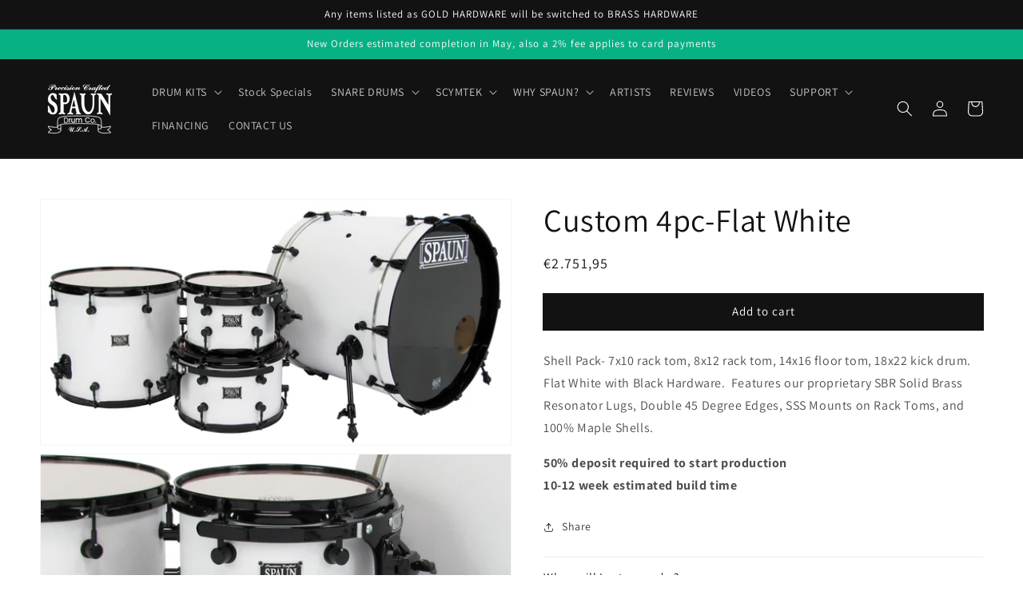

--- FILE ---
content_type: text/css
request_url: https://spaundrums.com/cdn/shop/t/1/assets/mandasa-style.css?v=2362110690649222541636547952
body_size: 1032
content:
.mw-100{max-width:100%!important}.mw-50{max-width:50%!important}.w-50{width:50%}.w-100{width:100%}.t-black{background:#000}.list-style-none{list-style:none}.title{font-size:28px;font-weight:700;text-decoration:underline}.center,.footer-top .img-item{text-align:center}div:empty{display:block!important}.sec-container1 .img-text-wrapper1 .text-block .heading{position:relative}@media screen and (max-width: 729px){.footer__content-bottom-wrapper{justify-content:center}.footer__localization{justify-content:flex-start!important;padding:0!important}.footer-flag{display:block!important}.footer__localization h2{margin-left:0!important}.localization-form__select{margin-left:0!important;width:100%!important}.tablink{width:100%!important;margin:2px}.tabcontent{padding:205px 20px 100px!important}.footer-block__newsletter{text-align:left!important;padding-top:15px}.useful-links{padding-top:15px}.v-container iframe{width:100%}}@media screen and (max-width: 576px){.tab-list{display:block!important}.coll-list .coll-product img{height:unset!important}.cat-head{text-align:center!important;padding:8px 0!important}ul.coll-list li.coll-product{width:100%!important;text-align:center!important;margin:10px auto!important}.footer-flag .footer-block--newsletter,.contact-block{width:100%!important}.text-slide .frst-text{font-weight:100!important;font-size:40px!important}.text-slider{width:100%!important}.text-slide .main-text{font-size:40px!important}#shopify-section-template--15101560193179__1632570783caa771be .bg-img{padding:50px 0!important}.cat-head{text-align:center}.tab-list li.tab-btn{margin:2px auto!important;width:49%!important}.tab-pro-img{width:100%!important}.tab-pro-img img{height:100%!important;width:100%}div.tabs-container .product-single__media{width:100%!important}table#AutoNumber2,table#AutoNumber1{width:100%}#shopify-section-template--15158274621595__1632822977fe879908 .banner-slider{margin:0!important}}#tab-configuration img{width:100%}#shopify-section-template--15101560193179__1634451852c29fe0a0 .banner-slider .section-header{font-family:var(--font-body-family);font-family:var(--font-heading-family);font-style:var(--font-heading-style);letter-spacing:.06rem;color:rgb(var(--color-foreground));font-weight:var(--font-heading-weight);line-height:1.3;font-size:32px}#shopify-section-template--15169001226395__16330822513d3a43f5 .tabs-container .wrapper #tab4{font-size:18px;color:#000}.click_here{color:#000;text-decoration:none;font-size:28px;transition:.7s}.click_here:hover{color:#d5d0a9;text-decoration:underline}.title1{margin:0;font-weight:700;font-size:16px}.title2{margin:0;font-weight:100;letter-spacing:0px;line-height:1}#shopify-section-template--15169001226395__16330822513d3a43f5 #tab2 div:nth-child(2){display:none}#shopify-section-template--15169001226395__16330822513d3a43f5 .tabs-container #tab1{line-height:1.4}#shopify-section-template--15169001226395__1634104150de9fb0b9 .title1{font-size:24px}#tab1 a{text-decoration:none;color:#000}.tab-pro-img{width:15%;padding:10px}.tab-pro-img img{max-width:100%;height:115px}#shopify-section-template--15169001226395__16330822513d3a43f5 .tabs-container #tab2{display:flex;flex-wrap:wrap}#shopify-section-template--15158274621595__1632822977fe879908 .banner-slider{margin:40px 30px;padding:0 10px}#shopify-section-template--15101560193179__1632570783caa771be li.slick-active button{background:#fff}#AutoNumber1 .a2{width:100%}.collection .title-wrapper-with-link .title{font-weight:300;font-size:4rem}#shopify-section-template--15169001226395__1634104150de9fb0b9{font-size:24px;font-weight:700;margin:13px 40px}#AutoNumber1 .a2{display:flex}#AutoNumber1 .a2 .rgt-img{margin-left:45px}.loading-overlay{z-index:-1}.footer-flag .newsletter-form__message{display:none}.coll-list .coll-product img{margin:auto;width:100%}nav.header__inline-menu ul.list-menu li:nth-child(n+1):nth-child(-n+2) details-disclosure ul.header__submenu{column-count:4!important;width:775px!important;z-index:1}.t-header{position:fixed;width:100%;background:#1212129c}.collection .title-wrapper-with-link{justify-content:center;padding:35px 0}.main_slide{width:100%}.text-slider{width:60%;margin:auto}h2.section-header{font-weight:700;text-align:center;font-size:28px;text-decoration:none!important;padding:35px 0!important}.title-wrapper-with-link .title{text-decoration:none}.foot-link{list-style:none;padding-left:0}.foot-link a{text-decoration:none;color:#9e9e9e}.foot-link a:hover{text-decoration:underline}ul.coll-list{list-style:none;display:flex;flex-wrap:wrap;padding:0}ul.coll-list li.coll-product{padding:0 10px;margin:10px 0;width:20%}@media screen and (max-width: 1050px){ul.coll-list li.coll-product,#tab2 .tab-pro-img{width:25%}#tab2 .landing-page .vertical-section .caption span img{max-width:100%!important}}@media screen and (max-width: 800px){ul.coll-list li.coll-product{width:33.333%}#tab2 .tab-pro-img{width:33%}.tab-list li.tab-btn{width:50%}}@media screen and (min-width: 450px) and (max-width: 600px){ul.coll-list li.coll-product,#tab2 .tab-pro-img{width:50%!important}}@media screen and (max-width: 499px){#tab3 p img,#tab4 p img,#tab5 span img{width:100%}table:not([class]){font-size:8px!important}}@media screen and (max-width: 600px){iframe{width:-webkit-fill-available}}@media screen and (max-width: 876px){#tab-configuration p img{width:100%!important}}ul.coll-list li.coll-product:nth-child(4n){padding-right:0}ul.coll-list li.coll-product a{display:block;text-decoration:none;text-align:center;color:#000;font-size:16px;font-weight:700}.coll-list{margin-top:0}#shopify-section-template--15169001226395__main section.page-width,product-recommendations.product-recommendations,div.product-tabs{display:none}a.point-of-page,a.point-of-page span,.v-title a{text-decoration:none;font-size:22px;color:#000}.v-title a:hover,.point-of-page:hover,.point-of-page span:hover{text-decoration:underline;color:#deb887!important}.cat-head{font-size:30px;text-align:left;background:#000;color:#fff;padding:8px 25px;border-radius:10px}.v-container{text-align:left;padding:0 25px}.only-img-banner img{width:100%}.product-tabs{background:#ececec;padding:50px;margin:30px auto;box-shadow:inset 0 0 20px #c1c1c187}.tab{overflow:hidden;background-color:#ececec}.tab button{background-color:inherit;float:left;border:none;outline:none;font-size:18px;cursor:pointer;padding:14px 16px;transition:.3s;font-size:17px;color:#a7a7a7}.tab button:hover{color:#000}.tab button.active{border-bottom:2px solid;border-color:#000;font-weight:700;color:#000}.tabcontent{display:none;padding:6px 12px;border-top:none}.footer-top{margin-top:60px}.footer-top .img-item{padding:20px 0}div.footer__content-bottom ul.bottom-footer{flex-wrap:unset;justify-content:flex-start}.foot-font{font-size:18px}.footer__column--info .footer__copyright{margin-top:0;!important}
/*# sourceMappingURL=/cdn/shop/t/1/assets/mandasa-style.css.map?v=2362110690649222541636547952 */
